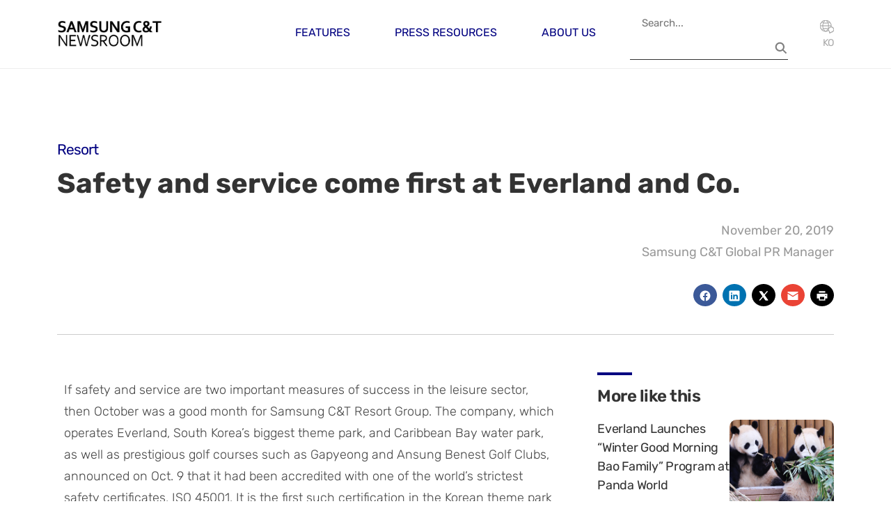

--- FILE ---
content_type: text/html; charset=UTF-8
request_url: https://news.samsungcnt.com/en/features/resort/2019-11-safety-service-come-first-everland-co/
body_size: 16390
content:
<!DOCTYPE html>
<html lang="en-US">

    <head>
        <meta charset="UTF-8">
        <meta name="viewport" content="width=device-width, initial-scale=1">
        <link rel="profile" href="http://gmpg.org/xfn/11">
        <link rel="icon" href="https://news.samsungcnt.com/en/wp-content/themes/samsungcnt-newsroom/resources/images/favicon.ico">
        <link rel="stylesheet" href="https://news.samsungcnt.com/en/wp-content/themes/samsungcnt-newsroom/public/index.css?v=1769748432">
        <meta name='robots' content='index, follow, max-image-preview:large, max-snippet:-1, max-video-preview:-1' />
	<style>img:is([sizes="auto" i], [sizes^="auto," i]) { contain-intrinsic-size: 3000px 1500px }</style>
	
	<!-- This site is optimized with the Yoast SEO plugin v25.4 - https://yoast.com/wordpress/plugins/seo/ -->
	<title>Safety and service come first at Everland and Co. - Samsung C&amp;T Newsroom</title>
	<link rel="canonical" href="https://news.samsungcnt.com/en/features/resort/2019-11-safety-service-come-first-everland-co/" />
	<meta property="og:locale" content="en_US" />
	<meta property="og:type" content="article" />
	<meta property="og:title" content="Safety and service come first at Everland and Co. - Samsung C&amp;T Newsroom" />
	<meta property="og:description" content="If safety and service are two important measures of success in the leisure sector, then October was a good month for Samsung C&amp;T Resort Group. The company, which operates Everland, South Korea’s biggest theme park, and Caribbean Bay water park, as well as prestigious golf courses such as Gapyeong and Ansung Benest Golf Clubs, announced [&hellip;]" />
	<meta property="og:url" content="https://news.samsungcnt.com/en/features/resort/2019-11-safety-service-come-first-everland-co/" />
	<meta property="og:site_name" content="Samsung C&amp;T Newsroom" />
	<meta property="article:published_time" content="2019-11-20T05:52:05+00:00" />
	<meta property="article:modified_time" content="2023-02-16T08:37:35+00:00" />
	<meta property="og:image" content="https://news.samsungcnt.com/en/wp-content/uploads/sites/3/2019/11/resort-iso-4-featured-image-1200x959-1.jpg" />
	<meta property="og:image:width" content="1200" />
	<meta property="og:image:height" content="960" />
	<meta property="og:image:type" content="image/jpeg" />
	<meta name="author" content="Samsung C&amp;T Global PR Manager" />
	<meta name="twitter:card" content="summary_large_image" />
	<meta name="twitter:label1" content="Written by" />
	<meta name="twitter:data1" content="Samsung C&amp;T Global PR Manager" />
	<meta name="twitter:label2" content="Est. reading time" />
	<meta name="twitter:data2" content="4 minutes" />
	<script type="application/ld+json" class="yoast-schema-graph">{"@context":"https://schema.org","@graph":[{"@type":"Article","@id":"https://news.samsungcnt.com/en/features/resort/2019-11-safety-service-come-first-everland-co/#article","isPartOf":{"@id":"https://news.samsungcnt.com/en/features/resort/2019-11-safety-service-come-first-everland-co/"},"author":{"name":"Samsung C&amp;T Global PR Manager","@id":"https://news.samsungcnt.com/en/#/schema/person/7c21bf3897113ac1b49ed07b1d871d08"},"headline":"Safety and service come first at Everland and Co.","datePublished":"2019-11-20T05:52:05+00:00","dateModified":"2023-02-16T08:37:35+00:00","mainEntityOfPage":{"@id":"https://news.samsungcnt.com/en/features/resort/2019-11-safety-service-come-first-everland-co/"},"wordCount":631,"commentCount":0,"publisher":{"@id":"https://news.samsungcnt.com/en/#organization"},"image":{"@id":"https://news.samsungcnt.com/en/features/resort/2019-11-safety-service-come-first-everland-co/#primaryimage"},"thumbnailUrl":"https://news.samsungcnt.com/upload/2.0/wp-content/uploads/sites/3/2019/11/resort-iso-4-featured-image-1200x959-1.jpg","articleSection":["Resort"],"inLanguage":"en-US","potentialAction":[{"@type":"CommentAction","name":"Comment","target":["https://news.samsungcnt.com/en/features/resort/2019-11-safety-service-come-first-everland-co/#respond"]}]},{"@type":"WebPage","@id":"https://news.samsungcnt.com/en/features/resort/2019-11-safety-service-come-first-everland-co/","url":"https://news.samsungcnt.com/en/features/resort/2019-11-safety-service-come-first-everland-co/","name":"Safety and service come first at Everland and Co. - Samsung C&amp;T Newsroom","isPartOf":{"@id":"https://news.samsungcnt.com/en/#website"},"primaryImageOfPage":{"@id":"https://news.samsungcnt.com/en/features/resort/2019-11-safety-service-come-first-everland-co/#primaryimage"},"image":{"@id":"https://news.samsungcnt.com/en/features/resort/2019-11-safety-service-come-first-everland-co/#primaryimage"},"thumbnailUrl":"https://news.samsungcnt.com/upload/2.0/wp-content/uploads/sites/3/2019/11/resort-iso-4-featured-image-1200x959-1.jpg","datePublished":"2019-11-20T05:52:05+00:00","dateModified":"2023-02-16T08:37:35+00:00","breadcrumb":{"@id":"https://news.samsungcnt.com/en/features/resort/2019-11-safety-service-come-first-everland-co/#breadcrumb"},"inLanguage":"en-US","potentialAction":[{"@type":"ReadAction","target":["https://news.samsungcnt.com/en/features/resort/2019-11-safety-service-come-first-everland-co/"]}]},{"@type":"ImageObject","inLanguage":"en-US","@id":"https://news.samsungcnt.com/en/features/resort/2019-11-safety-service-come-first-everland-co/#primaryimage","url":"https://news.samsungcnt.com/upload/2.0/wp-content/uploads/sites/3/2019/11/resort-iso-4-featured-image-1200x959-1.jpg","contentUrl":"https://news.samsungcnt.com/upload/2.0/wp-content/uploads/sites/3/2019/11/resort-iso-4-featured-image-1200x959-1.jpg","width":1200,"height":960},{"@type":"BreadcrumbList","@id":"https://news.samsungcnt.com/en/features/resort/2019-11-safety-service-come-first-everland-co/#breadcrumb","itemListElement":[{"@type":"ListItem","position":1,"name":"Home","item":"https://news.samsungcnt.com/en/"},{"@type":"ListItem","position":2,"name":"Safety and service come first at Everland and Co."}]},{"@type":"WebSite","@id":"https://news.samsungcnt.com/en/#website","url":"https://news.samsungcnt.com/en/","name":"Samsung C&amp;T Newsroom","description":"","publisher":{"@id":"https://news.samsungcnt.com/en/#organization"},"potentialAction":[{"@type":"SearchAction","target":{"@type":"EntryPoint","urlTemplate":"https://news.samsungcnt.com/en/?s={search_term_string}"},"query-input":{"@type":"PropertyValueSpecification","valueRequired":true,"valueName":"search_term_string"}}],"inLanguage":"en-US"},{"@type":"Organization","@id":"https://news.samsungcnt.com/en/#organization","name":"Samsung C&amp;T Newsroom","url":"https://news.samsungcnt.com/en/","logo":{"@type":"ImageObject","inLanguage":"en-US","@id":"https://news.samsungcnt.com/en/#/schema/logo/image/","url":"https://news.samsungcnt.com/upload/2.0/wp-content/uploads/sites/3/2022/07/samsuncnt-logo-title_1.png","contentUrl":"https://news.samsungcnt.com/upload/2.0/wp-content/uploads/sites/3/2022/07/samsuncnt-logo-title_1.png","width":377,"height":118,"caption":"Samsung C&amp;T Newsroom"},"image":{"@id":"https://news.samsungcnt.com/en/#/schema/logo/image/"}},{"@type":"Person","@id":"https://news.samsungcnt.com/en/#/schema/person/7c21bf3897113ac1b49ed07b1d871d08","name":"Samsung C&amp;T Global PR Manager","image":{"@type":"ImageObject","inLanguage":"en-US","@id":"https://news.samsungcnt.com/en/#/schema/person/image/","url":"https://secure.gravatar.com/avatar/d10e6d83d18667e1ca1fca3f84a838fccb76ead77ab29431ce042fd74fafec1d?s=96&d=blank&r=g","contentUrl":"https://secure.gravatar.com/avatar/d10e6d83d18667e1ca1fca3f84a838fccb76ead77ab29431ce042fd74fafec1d?s=96&d=blank&r=g","caption":"Samsung C&amp;T Global PR Manager"},"description":"The Samsung C&amp;T Global PR Manager can be reached at cnt.pr@samsung.com.","sameAs":["https://news.samsungcnt.com/en/author-samsung-ct-global-pr-manager/"],"url":"https://news.samsungcnt.com/en/author/admin/"}]}</script>
	<!-- / Yoast SEO plugin. -->


<link rel="alternate" type="application/rss+xml" title="Samsung C&amp;T Newsroom &raquo; Safety and service come first at Everland and Co. Comments Feed" href="https://news.samsungcnt.com/en/features/resort/2019-11-safety-service-come-first-everland-co/feed/" />
<script type="text/javascript">
/* <![CDATA[ */
window._wpemojiSettings = {"baseUrl":"https:\/\/s.w.org\/images\/core\/emoji\/16.0.1\/72x72\/","ext":".png","svgUrl":"https:\/\/s.w.org\/images\/core\/emoji\/16.0.1\/svg\/","svgExt":".svg","source":{"concatemoji":"https:\/\/news.samsungcnt.com\/en\/wp-includes\/js\/wp-emoji-release.min.js?ver=6.8.2"}};
/*! This file is auto-generated */
!function(s,n){var o,i,e;function c(e){try{var t={supportTests:e,timestamp:(new Date).valueOf()};sessionStorage.setItem(o,JSON.stringify(t))}catch(e){}}function p(e,t,n){e.clearRect(0,0,e.canvas.width,e.canvas.height),e.fillText(t,0,0);var t=new Uint32Array(e.getImageData(0,0,e.canvas.width,e.canvas.height).data),a=(e.clearRect(0,0,e.canvas.width,e.canvas.height),e.fillText(n,0,0),new Uint32Array(e.getImageData(0,0,e.canvas.width,e.canvas.height).data));return t.every(function(e,t){return e===a[t]})}function u(e,t){e.clearRect(0,0,e.canvas.width,e.canvas.height),e.fillText(t,0,0);for(var n=e.getImageData(16,16,1,1),a=0;a<n.data.length;a++)if(0!==n.data[a])return!1;return!0}function f(e,t,n,a){switch(t){case"flag":return n(e,"\ud83c\udff3\ufe0f\u200d\u26a7\ufe0f","\ud83c\udff3\ufe0f\u200b\u26a7\ufe0f")?!1:!n(e,"\ud83c\udde8\ud83c\uddf6","\ud83c\udde8\u200b\ud83c\uddf6")&&!n(e,"\ud83c\udff4\udb40\udc67\udb40\udc62\udb40\udc65\udb40\udc6e\udb40\udc67\udb40\udc7f","\ud83c\udff4\u200b\udb40\udc67\u200b\udb40\udc62\u200b\udb40\udc65\u200b\udb40\udc6e\u200b\udb40\udc67\u200b\udb40\udc7f");case"emoji":return!a(e,"\ud83e\udedf")}return!1}function g(e,t,n,a){var r="undefined"!=typeof WorkerGlobalScope&&self instanceof WorkerGlobalScope?new OffscreenCanvas(300,150):s.createElement("canvas"),o=r.getContext("2d",{willReadFrequently:!0}),i=(o.textBaseline="top",o.font="600 32px Arial",{});return e.forEach(function(e){i[e]=t(o,e,n,a)}),i}function t(e){var t=s.createElement("script");t.src=e,t.defer=!0,s.head.appendChild(t)}"undefined"!=typeof Promise&&(o="wpEmojiSettingsSupports",i=["flag","emoji"],n.supports={everything:!0,everythingExceptFlag:!0},e=new Promise(function(e){s.addEventListener("DOMContentLoaded",e,{once:!0})}),new Promise(function(t){var n=function(){try{var e=JSON.parse(sessionStorage.getItem(o));if("object"==typeof e&&"number"==typeof e.timestamp&&(new Date).valueOf()<e.timestamp+604800&&"object"==typeof e.supportTests)return e.supportTests}catch(e){}return null}();if(!n){if("undefined"!=typeof Worker&&"undefined"!=typeof OffscreenCanvas&&"undefined"!=typeof URL&&URL.createObjectURL&&"undefined"!=typeof Blob)try{var e="postMessage("+g.toString()+"("+[JSON.stringify(i),f.toString(),p.toString(),u.toString()].join(",")+"));",a=new Blob([e],{type:"text/javascript"}),r=new Worker(URL.createObjectURL(a),{name:"wpTestEmojiSupports"});return void(r.onmessage=function(e){c(n=e.data),r.terminate(),t(n)})}catch(e){}c(n=g(i,f,p,u))}t(n)}).then(function(e){for(var t in e)n.supports[t]=e[t],n.supports.everything=n.supports.everything&&n.supports[t],"flag"!==t&&(n.supports.everythingExceptFlag=n.supports.everythingExceptFlag&&n.supports[t]);n.supports.everythingExceptFlag=n.supports.everythingExceptFlag&&!n.supports.flag,n.DOMReady=!1,n.readyCallback=function(){n.DOMReady=!0}}).then(function(){return e}).then(function(){var e;n.supports.everything||(n.readyCallback(),(e=n.source||{}).concatemoji?t(e.concatemoji):e.wpemoji&&e.twemoji&&(t(e.twemoji),t(e.wpemoji)))}))}((window,document),window._wpemojiSettings);
/* ]]> */
</script>
<style id='wp-emoji-styles-inline-css' type='text/css'>

	img.wp-smiley, img.emoji {
		display: inline !important;
		border: none !important;
		box-shadow: none !important;
		height: 1em !important;
		width: 1em !important;
		margin: 0 0.07em !important;
		vertical-align: -0.1em !important;
		background: none !important;
		padding: 0 !important;
	}
</style>
<style id='classic-theme-styles-inline-css' type='text/css'>
/*! This file is auto-generated */
.wp-block-button__link{color:#fff;background-color:#32373c;border-radius:9999px;box-shadow:none;text-decoration:none;padding:calc(.667em + 2px) calc(1.333em + 2px);font-size:1.125em}.wp-block-file__button{background:#32373c;color:#fff;text-decoration:none}
</style>
<style id='cb-carousel-style-inline-css' type='text/css'>
.wp-block-cb-carousel .slick-slide{overflow:hidden;padding-left:7.5px;padding-right:7.5px}.wp-block-cb-carousel .slick-dots li button:not(:hover):not(:active),.wp-block-cb-carousel .slick-next:not(:hover):not(:active),.wp-block-cb-carousel .slick-prev:not(:hover):not(:active){background-color:transparent}.wp-block-cb-carousel .slick-next:before,.wp-block-cb-carousel .slick-prev:before{color:#000}.wp-block-cb-carousel.alignfull .slick-next,.wp-block-cb-carousel.alignfull .slick-prev{z-index:1}.wp-block-cb-carousel.alignfull .slick-prev{left:25px}.wp-block-cb-carousel.alignfull .slick-next{right:25px}.wp-block-cb-carousel .wp-block-cover,.wp-block-cb-carousel .wp-block-image{margin-bottom:0}.wp-block-cb-carousel .wp-block-cover.aligncenter,.wp-block-cb-carousel .wp-block-image.aligncenter{margin-left:auto!important;margin-right:auto!important}.is-layout-flex .wp-block-cb-carousel{width:100%}

</style>
<style id='cb-carousel-v2-style-inline-css' type='text/css'>
.wp-block-cb-carousel-v2{position:relative}.wp-block-cb-carousel-v2[data-cb-pagination=true] .swiper-horizontal{margin-bottom:calc(var(--wp--custom--carousel-block--pagination-bullet-size, 8px)*4)}.wp-block-cb-carousel-v2 .cb-button-next,.wp-block-cb-carousel-v2 .cb-button-prev{color:var(--wp--custom--carousel-block--navigation-color,#000);height:var(--wp--custom--carousel-block--navigation-size,22px);margin-top:calc(0px - var(--wp--custom--carousel-block--navigation-size, 22px)/2);width:calc(var(--wp--custom--carousel-block--navigation-size, 22px)/44*27)}.wp-block-cb-carousel-v2 .cb-button-next:after,.wp-block-cb-carousel-v2 .cb-button-prev:after{font-size:var(--wp--custom--carousel-block--navigation-size,22px)}.wp-block-cb-carousel-v2 .cb-button-prev,.wp-block-cb-carousel-v2.cb-rtl .cb-button-next{left:calc(var(--wp--custom--carousel-block--navigation-size, 22px)*-1/44*27 - var(--wp--custom--carousel-block--navigation-sides-offset, 10px));right:auto}.wp-block-cb-carousel-v2 .cb-button-next,.wp-block-cb-carousel-v2.cb-rtl .cb-button-prev{left:auto;right:calc(var(--wp--custom--carousel-block--navigation-size, 22px)*-1/44*27 - var(--wp--custom--carousel-block--navigation-sides-offset, 10px))}.wp-block-cb-carousel-v2.cb-rtl .cb-button-next,.wp-block-cb-carousel-v2.cb-rtl .cb-button-prev{transform:scaleX(-1)}.wp-block-cb-carousel-v2 .cb-pagination.swiper-pagination-horizontal{bottom:calc(var(--wp--custom--carousel-block--pagination-bullet-size, 8px)*-2.5);display:flex;justify-content:center;top:var(--wp--custom--carousel-block--pagination-top,auto)}.wp-block-cb-carousel-v2 .cb-pagination .cb-pagination-bullet{background:var(--wp--custom--carousel-block--pagination-bullet-color,#999);height:var(--wp--custom--carousel-block--pagination-bullet-size,8px);opacity:var(--wp--custom--carousel-block--pagination-bullet-opacity,.5);width:var(--wp--custom--carousel-block--pagination-bullet-size,8px)}.wp-block-cb-carousel-v2 .cb-pagination .cb-pagination-bullet.swiper-pagination-bullet-active{background:var(--wp--custom--carousel-block--pagination-bullet-active-color,#000);opacity:var(--wp--custom--carousel-block--pagination-bullet-active-opacity,1)}.wp-block-cb-carousel-v2.alignfull .cb-button-next,.wp-block-cb-carousel-v2.alignfull .cb-button-prev{color:var(--wp--custom--carousel-block--navigation-alignfull-color,#000)}.wp-block-cb-carousel-v2.alignfull .cb-button-prev,.wp-block-cb-carousel-v2.alignfull.cb-rtl .cb-button-next{left:var(--wp--custom--carousel-block--navigation-sides-offset,10px);right:auto}.wp-block-cb-carousel-v2.alignfull .cb-button-next,.wp-block-cb-carousel-v2.alignfull.cb-rtl .cb-button-prev{left:auto;right:var(--wp--custom--carousel-block--navigation-sides-offset,10px)}.wp-block-cb-carousel-v2 .wp-block-image{margin-bottom:var(--wp--custom--carousel-block--image-margin-bottom,0);margin-top:var(--wp--custom--carousel-block--image-margin-top,0)}.wp-block-cb-carousel-v2 .wp-block-cover{margin-bottom:var(--wp--custom--carousel-block--cover-margin-bottom,0);margin-top:var(--wp--custom--carousel-block--cover-margin-top,0)}.wp-block-cb-carousel-v2 .wp-block-cover.aligncenter,.wp-block-cb-carousel-v2 .wp-block-image.aligncenter{margin-left:auto!important;margin-right:auto!important}

</style>
<style id='global-styles-inline-css' type='text/css'>
:root{--wp--preset--aspect-ratio--square: 1;--wp--preset--aspect-ratio--4-3: 4/3;--wp--preset--aspect-ratio--3-4: 3/4;--wp--preset--aspect-ratio--3-2: 3/2;--wp--preset--aspect-ratio--2-3: 2/3;--wp--preset--aspect-ratio--16-9: 16/9;--wp--preset--aspect-ratio--9-16: 9/16;--wp--preset--color--black: #000000;--wp--preset--color--cyan-bluish-gray: #abb8c3;--wp--preset--color--white: #ffffff;--wp--preset--color--pale-pink: #f78da7;--wp--preset--color--vivid-red: #cf2e2e;--wp--preset--color--luminous-vivid-orange: #ff6900;--wp--preset--color--luminous-vivid-amber: #fcb900;--wp--preset--color--light-green-cyan: #7bdcb5;--wp--preset--color--vivid-green-cyan: #00d084;--wp--preset--color--pale-cyan-blue: #8ed1fc;--wp--preset--color--vivid-cyan-blue: #0693e3;--wp--preset--color--vivid-purple: #9b51e0;--wp--preset--gradient--vivid-cyan-blue-to-vivid-purple: linear-gradient(135deg,rgba(6,147,227,1) 0%,rgb(155,81,224) 100%);--wp--preset--gradient--light-green-cyan-to-vivid-green-cyan: linear-gradient(135deg,rgb(122,220,180) 0%,rgb(0,208,130) 100%);--wp--preset--gradient--luminous-vivid-amber-to-luminous-vivid-orange: linear-gradient(135deg,rgba(252,185,0,1) 0%,rgba(255,105,0,1) 100%);--wp--preset--gradient--luminous-vivid-orange-to-vivid-red: linear-gradient(135deg,rgba(255,105,0,1) 0%,rgb(207,46,46) 100%);--wp--preset--gradient--very-light-gray-to-cyan-bluish-gray: linear-gradient(135deg,rgb(238,238,238) 0%,rgb(169,184,195) 100%);--wp--preset--gradient--cool-to-warm-spectrum: linear-gradient(135deg,rgb(74,234,220) 0%,rgb(151,120,209) 20%,rgb(207,42,186) 40%,rgb(238,44,130) 60%,rgb(251,105,98) 80%,rgb(254,248,76) 100%);--wp--preset--gradient--blush-light-purple: linear-gradient(135deg,rgb(255,206,236) 0%,rgb(152,150,240) 100%);--wp--preset--gradient--blush-bordeaux: linear-gradient(135deg,rgb(254,205,165) 0%,rgb(254,45,45) 50%,rgb(107,0,62) 100%);--wp--preset--gradient--luminous-dusk: linear-gradient(135deg,rgb(255,203,112) 0%,rgb(199,81,192) 50%,rgb(65,88,208) 100%);--wp--preset--gradient--pale-ocean: linear-gradient(135deg,rgb(255,245,203) 0%,rgb(182,227,212) 50%,rgb(51,167,181) 100%);--wp--preset--gradient--electric-grass: linear-gradient(135deg,rgb(202,248,128) 0%,rgb(113,206,126) 100%);--wp--preset--gradient--midnight: linear-gradient(135deg,rgb(2,3,129) 0%,rgb(40,116,252) 100%);--wp--preset--font-size--small: 13px;--wp--preset--font-size--medium: 20px;--wp--preset--font-size--large: 36px;--wp--preset--font-size--x-large: 42px;--wp--preset--spacing--20: 0.44rem;--wp--preset--spacing--30: 0.67rem;--wp--preset--spacing--40: 1rem;--wp--preset--spacing--50: 1.5rem;--wp--preset--spacing--60: 2.25rem;--wp--preset--spacing--70: 3.38rem;--wp--preset--spacing--80: 5.06rem;--wp--preset--shadow--natural: 6px 6px 9px rgba(0, 0, 0, 0.2);--wp--preset--shadow--deep: 12px 12px 50px rgba(0, 0, 0, 0.4);--wp--preset--shadow--sharp: 6px 6px 0px rgba(0, 0, 0, 0.2);--wp--preset--shadow--outlined: 6px 6px 0px -3px rgba(255, 255, 255, 1), 6px 6px rgba(0, 0, 0, 1);--wp--preset--shadow--crisp: 6px 6px 0px rgba(0, 0, 0, 1);}:where(.is-layout-flex){gap: 0.5em;}:where(.is-layout-grid){gap: 0.5em;}body .is-layout-flex{display: flex;}.is-layout-flex{flex-wrap: wrap;align-items: center;}.is-layout-flex > :is(*, div){margin: 0;}body .is-layout-grid{display: grid;}.is-layout-grid > :is(*, div){margin: 0;}:where(.wp-block-columns.is-layout-flex){gap: 2em;}:where(.wp-block-columns.is-layout-grid){gap: 2em;}:where(.wp-block-post-template.is-layout-flex){gap: 1.25em;}:where(.wp-block-post-template.is-layout-grid){gap: 1.25em;}.has-black-color{color: var(--wp--preset--color--black) !important;}.has-cyan-bluish-gray-color{color: var(--wp--preset--color--cyan-bluish-gray) !important;}.has-white-color{color: var(--wp--preset--color--white) !important;}.has-pale-pink-color{color: var(--wp--preset--color--pale-pink) !important;}.has-vivid-red-color{color: var(--wp--preset--color--vivid-red) !important;}.has-luminous-vivid-orange-color{color: var(--wp--preset--color--luminous-vivid-orange) !important;}.has-luminous-vivid-amber-color{color: var(--wp--preset--color--luminous-vivid-amber) !important;}.has-light-green-cyan-color{color: var(--wp--preset--color--light-green-cyan) !important;}.has-vivid-green-cyan-color{color: var(--wp--preset--color--vivid-green-cyan) !important;}.has-pale-cyan-blue-color{color: var(--wp--preset--color--pale-cyan-blue) !important;}.has-vivid-cyan-blue-color{color: var(--wp--preset--color--vivid-cyan-blue) !important;}.has-vivid-purple-color{color: var(--wp--preset--color--vivid-purple) !important;}.has-black-background-color{background-color: var(--wp--preset--color--black) !important;}.has-cyan-bluish-gray-background-color{background-color: var(--wp--preset--color--cyan-bluish-gray) !important;}.has-white-background-color{background-color: var(--wp--preset--color--white) !important;}.has-pale-pink-background-color{background-color: var(--wp--preset--color--pale-pink) !important;}.has-vivid-red-background-color{background-color: var(--wp--preset--color--vivid-red) !important;}.has-luminous-vivid-orange-background-color{background-color: var(--wp--preset--color--luminous-vivid-orange) !important;}.has-luminous-vivid-amber-background-color{background-color: var(--wp--preset--color--luminous-vivid-amber) !important;}.has-light-green-cyan-background-color{background-color: var(--wp--preset--color--light-green-cyan) !important;}.has-vivid-green-cyan-background-color{background-color: var(--wp--preset--color--vivid-green-cyan) !important;}.has-pale-cyan-blue-background-color{background-color: var(--wp--preset--color--pale-cyan-blue) !important;}.has-vivid-cyan-blue-background-color{background-color: var(--wp--preset--color--vivid-cyan-blue) !important;}.has-vivid-purple-background-color{background-color: var(--wp--preset--color--vivid-purple) !important;}.has-black-border-color{border-color: var(--wp--preset--color--black) !important;}.has-cyan-bluish-gray-border-color{border-color: var(--wp--preset--color--cyan-bluish-gray) !important;}.has-white-border-color{border-color: var(--wp--preset--color--white) !important;}.has-pale-pink-border-color{border-color: var(--wp--preset--color--pale-pink) !important;}.has-vivid-red-border-color{border-color: var(--wp--preset--color--vivid-red) !important;}.has-luminous-vivid-orange-border-color{border-color: var(--wp--preset--color--luminous-vivid-orange) !important;}.has-luminous-vivid-amber-border-color{border-color: var(--wp--preset--color--luminous-vivid-amber) !important;}.has-light-green-cyan-border-color{border-color: var(--wp--preset--color--light-green-cyan) !important;}.has-vivid-green-cyan-border-color{border-color: var(--wp--preset--color--vivid-green-cyan) !important;}.has-pale-cyan-blue-border-color{border-color: var(--wp--preset--color--pale-cyan-blue) !important;}.has-vivid-cyan-blue-border-color{border-color: var(--wp--preset--color--vivid-cyan-blue) !important;}.has-vivid-purple-border-color{border-color: var(--wp--preset--color--vivid-purple) !important;}.has-vivid-cyan-blue-to-vivid-purple-gradient-background{background: var(--wp--preset--gradient--vivid-cyan-blue-to-vivid-purple) !important;}.has-light-green-cyan-to-vivid-green-cyan-gradient-background{background: var(--wp--preset--gradient--light-green-cyan-to-vivid-green-cyan) !important;}.has-luminous-vivid-amber-to-luminous-vivid-orange-gradient-background{background: var(--wp--preset--gradient--luminous-vivid-amber-to-luminous-vivid-orange) !important;}.has-luminous-vivid-orange-to-vivid-red-gradient-background{background: var(--wp--preset--gradient--luminous-vivid-orange-to-vivid-red) !important;}.has-very-light-gray-to-cyan-bluish-gray-gradient-background{background: var(--wp--preset--gradient--very-light-gray-to-cyan-bluish-gray) !important;}.has-cool-to-warm-spectrum-gradient-background{background: var(--wp--preset--gradient--cool-to-warm-spectrum) !important;}.has-blush-light-purple-gradient-background{background: var(--wp--preset--gradient--blush-light-purple) !important;}.has-blush-bordeaux-gradient-background{background: var(--wp--preset--gradient--blush-bordeaux) !important;}.has-luminous-dusk-gradient-background{background: var(--wp--preset--gradient--luminous-dusk) !important;}.has-pale-ocean-gradient-background{background: var(--wp--preset--gradient--pale-ocean) !important;}.has-electric-grass-gradient-background{background: var(--wp--preset--gradient--electric-grass) !important;}.has-midnight-gradient-background{background: var(--wp--preset--gradient--midnight) !important;}.has-small-font-size{font-size: var(--wp--preset--font-size--small) !important;}.has-medium-font-size{font-size: var(--wp--preset--font-size--medium) !important;}.has-large-font-size{font-size: var(--wp--preset--font-size--large) !important;}.has-x-large-font-size{font-size: var(--wp--preset--font-size--x-large) !important;}
:where(.wp-block-post-template.is-layout-flex){gap: 1.25em;}:where(.wp-block-post-template.is-layout-grid){gap: 1.25em;}
:where(.wp-block-columns.is-layout-flex){gap: 2em;}:where(.wp-block-columns.is-layout-grid){gap: 2em;}
:root :where(.wp-block-pullquote){font-size: 1.5em;line-height: 1.6;}
</style>
<link rel='stylesheet' id='elementor-icons-css' href='https://news.samsungcnt.com/en/wp-content/plugins/elementor/assets/lib/eicons/css/elementor-icons.min.css?ver=5.43.0' type='text/css' media='all' />
<link rel='stylesheet' id='elementor-frontend-css' href='https://news.samsungcnt.com/en/wp-content/plugins/elementor/assets/css/frontend.min.css?ver=3.30.1' type='text/css' media='all' />
<link rel='stylesheet' id='elementor-post-74-css' href='https://news.samsungcnt.com/upload/2.0/wp-content/uploads/sites/3/elementor/css/post-74.css?ver=1752628443' type='text/css' media='all' />
<link rel='stylesheet' id='elementor-pro-css' href='https://news.samsungcnt.com/en/wp-content/plugins/elementor-pro/assets/css/frontend.min.css?ver=3.23.3' type='text/css' media='all' />
<link rel='stylesheet' id='font-awesome-5-all-css' href='https://news.samsungcnt.com/en/wp-content/plugins/elementor/assets/lib/font-awesome/css/all.min.css?ver=3.30.1' type='text/css' media='all' />
<link rel='stylesheet' id='font-awesome-4-shim-css' href='https://news.samsungcnt.com/en/wp-content/plugins/elementor/assets/lib/font-awesome/css/v4-shims.min.css?ver=3.30.1' type='text/css' media='all' />
<link rel='stylesheet' id='widget-heading-css' href='https://news.samsungcnt.com/en/wp-content/plugins/elementor/assets/css/widget-heading.min.css?ver=3.30.1' type='text/css' media='all' />
<link rel='stylesheet' id='widget-image-css' href='https://news.samsungcnt.com/en/wp-content/plugins/elementor/assets/css/widget-image.min.css?ver=3.30.1' type='text/css' media='all' />
<link rel='stylesheet' id='elementor-post-15521-css' href='https://news.samsungcnt.com/upload/2.0/wp-content/uploads/sites/3/elementor/css/post-15521.css?ver=1752650769' type='text/css' media='all' />
<script type="text/javascript" src="https://news.samsungcnt.com/en/wp-content/plugins/elementor/assets/lib/font-awesome/js/v4-shims.min.js?ver=3.30.1" id="font-awesome-4-shim-js"></script>
<script type="text/javascript" src="https://news.samsungcnt.com/en/wp-includes/js/jquery/jquery.min.js?ver=3.7.1" id="jquery-core-js"></script>
<script type="text/javascript" src="https://news.samsungcnt.com/en/wp-includes/js/jquery/jquery-migrate.min.js?ver=3.4.1" id="jquery-migrate-js"></script>
<link rel="https://api.w.org/" href="https://news.samsungcnt.com/en/wp-json/" /><link rel="alternate" title="JSON" type="application/json" href="https://news.samsungcnt.com/en/wp-json/wp/v2/posts/15521" /><link rel="EditURI" type="application/rsd+xml" title="RSD" href="https://news.samsungcnt.com/en/xmlrpc.php?rsd" />
<meta name="generator" content="WordPress 6.8.2" />
<link rel='shortlink' href='https://news.samsungcnt.com/en/?p=15521' />
<link rel="alternate" title="oEmbed (JSON)" type="application/json+oembed" href="https://news.samsungcnt.com/en/wp-json/oembed/1.0/embed?url=https%3A%2F%2Fnews.samsungcnt.com%2Fen%2Ffeatures%2Fresort%2F2019-11-safety-service-come-first-everland-co%2F" />
<link rel="alternate" title="oEmbed (XML)" type="text/xml+oembed" href="https://news.samsungcnt.com/en/wp-json/oembed/1.0/embed?url=https%3A%2F%2Fnews.samsungcnt.com%2Fen%2Ffeatures%2Fresort%2F2019-11-safety-service-come-first-everland-co%2F&#038;format=xml" />
<meta name="generator" content="Elementor 3.30.1; features: additional_custom_breakpoints; settings: css_print_method-external, google_font-disabled, font_display-auto">
			<style>
				.e-con.e-parent:nth-of-type(n+4):not(.e-lazyloaded):not(.e-no-lazyload),
				.e-con.e-parent:nth-of-type(n+4):not(.e-lazyloaded):not(.e-no-lazyload) * {
					background-image: none !important;
				}
				@media screen and (max-height: 1024px) {
					.e-con.e-parent:nth-of-type(n+3):not(.e-lazyloaded):not(.e-no-lazyload),
					.e-con.e-parent:nth-of-type(n+3):not(.e-lazyloaded):not(.e-no-lazyload) * {
						background-image: none !important;
					}
				}
				@media screen and (max-height: 640px) {
					.e-con.e-parent:nth-of-type(n+2):not(.e-lazyloaded):not(.e-no-lazyload),
					.e-con.e-parent:nth-of-type(n+2):not(.e-lazyloaded):not(.e-no-lazyload) * {
						background-image: none !important;
					}
				}
			</style>
			        <script src="https://news.samsungcnt.com/en/wp-content/themes/samsungcnt-newsroom/resources/vendors/jquery/jquery-3.7.1.min.js"></script>

                <script async src="https://www.googletagmanager.com/gtag/js?id=G-Q8184HPXZV"></script>
        <script>
        window.dataLayer = window.dataLayer || [];

        function gtag() {
            dataLayer.push(arguments);
        }
        gtag('js', new Date());

        gtag('config', 'G-Q8184HPXZV');
        </script>
                <meta name='robots' content='index, follow, max-image-preview:large, max-snippet:-1, max-video-preview:-1' />
	<style>img:is([sizes="auto" i], [sizes^="auto," i]) { contain-intrinsic-size: 3000px 1500px }</style>
	
	<!-- This site is optimized with the Yoast SEO plugin v25.4 - https://yoast.com/wordpress/plugins/seo/ -->
	<title>Safety and service come first at Everland and Co. - Samsung C&amp;T Newsroom</title>
	<link rel="canonical" href="https://news.samsungcnt.com/en/features/resort/2019-11-safety-service-come-first-everland-co/" />
	<meta property="og:locale" content="en_US" />
	<meta property="og:type" content="article" />
	<meta property="og:title" content="Safety and service come first at Everland and Co. - Samsung C&amp;T Newsroom" />
	<meta property="og:description" content="If safety and service are two important measures of success in the leisure sector, then October was a good month for Samsung C&amp;T Resort Group. The company, which operates Everland, South Korea’s biggest theme park, and Caribbean Bay water park, as well as prestigious golf courses such as Gapyeong and Ansung Benest Golf Clubs, announced [&hellip;]" />
	<meta property="og:url" content="https://news.samsungcnt.com/en/features/resort/2019-11-safety-service-come-first-everland-co/" />
	<meta property="og:site_name" content="Samsung C&amp;T Newsroom" />
	<meta property="article:published_time" content="2019-11-20T05:52:05+00:00" />
	<meta property="article:modified_time" content="2023-02-16T08:37:35+00:00" />
	<meta property="og:image" content="https://news.samsungcnt.com/en/wp-content/uploads/sites/3/2019/11/resort-iso-4-featured-image-1200x959-1.jpg" />
	<meta property="og:image:width" content="1200" />
	<meta property="og:image:height" content="960" />
	<meta property="og:image:type" content="image/jpeg" />
	<meta name="author" content="Samsung C&amp;T Global PR Manager" />
	<meta name="twitter:card" content="summary_large_image" />
	<meta name="twitter:label1" content="Written by" />
	<meta name="twitter:data1" content="Samsung C&amp;T Global PR Manager" />
	<meta name="twitter:label2" content="Est. reading time" />
	<meta name="twitter:data2" content="4 minutes" />
	<script type="application/ld+json" class="yoast-schema-graph">{"@context":"https://schema.org","@graph":[{"@type":"Article","@id":"https://news.samsungcnt.com/en/features/resort/2019-11-safety-service-come-first-everland-co/#article","isPartOf":{"@id":"https://news.samsungcnt.com/en/features/resort/2019-11-safety-service-come-first-everland-co/"},"author":{"name":"Samsung C&amp;T Global PR Manager","@id":"https://news.samsungcnt.com/en/#/schema/person/7c21bf3897113ac1b49ed07b1d871d08"},"headline":"Safety and service come first at Everland and Co.","datePublished":"2019-11-20T05:52:05+00:00","dateModified":"2023-02-16T08:37:35+00:00","mainEntityOfPage":{"@id":"https://news.samsungcnt.com/en/features/resort/2019-11-safety-service-come-first-everland-co/"},"wordCount":631,"commentCount":0,"publisher":{"@id":"https://news.samsungcnt.com/en/#organization"},"image":{"@id":"https://news.samsungcnt.com/en/features/resort/2019-11-safety-service-come-first-everland-co/#primaryimage"},"thumbnailUrl":"https://news.samsungcnt.com/upload/2.0/wp-content/uploads/sites/3/2019/11/resort-iso-4-featured-image-1200x959-1.jpg","articleSection":["Resort"],"inLanguage":"en-US","potentialAction":[{"@type":"CommentAction","name":"Comment","target":["https://news.samsungcnt.com/en/features/resort/2019-11-safety-service-come-first-everland-co/#respond"]}]},{"@type":"WebPage","@id":"https://news.samsungcnt.com/en/features/resort/2019-11-safety-service-come-first-everland-co/","url":"https://news.samsungcnt.com/en/features/resort/2019-11-safety-service-come-first-everland-co/","name":"Safety and service come first at Everland and Co. - Samsung C&amp;T Newsroom","isPartOf":{"@id":"https://news.samsungcnt.com/en/#website"},"primaryImageOfPage":{"@id":"https://news.samsungcnt.com/en/features/resort/2019-11-safety-service-come-first-everland-co/#primaryimage"},"image":{"@id":"https://news.samsungcnt.com/en/features/resort/2019-11-safety-service-come-first-everland-co/#primaryimage"},"thumbnailUrl":"https://news.samsungcnt.com/upload/2.0/wp-content/uploads/sites/3/2019/11/resort-iso-4-featured-image-1200x959-1.jpg","datePublished":"2019-11-20T05:52:05+00:00","dateModified":"2023-02-16T08:37:35+00:00","breadcrumb":{"@id":"https://news.samsungcnt.com/en/features/resort/2019-11-safety-service-come-first-everland-co/#breadcrumb"},"inLanguage":"en-US","potentialAction":[{"@type":"ReadAction","target":["https://news.samsungcnt.com/en/features/resort/2019-11-safety-service-come-first-everland-co/"]}]},{"@type":"ImageObject","inLanguage":"en-US","@id":"https://news.samsungcnt.com/en/features/resort/2019-11-safety-service-come-first-everland-co/#primaryimage","url":"https://news.samsungcnt.com/upload/2.0/wp-content/uploads/sites/3/2019/11/resort-iso-4-featured-image-1200x959-1.jpg","contentUrl":"https://news.samsungcnt.com/upload/2.0/wp-content/uploads/sites/3/2019/11/resort-iso-4-featured-image-1200x959-1.jpg","width":1200,"height":960},{"@type":"BreadcrumbList","@id":"https://news.samsungcnt.com/en/features/resort/2019-11-safety-service-come-first-everland-co/#breadcrumb","itemListElement":[{"@type":"ListItem","position":1,"name":"Home","item":"https://news.samsungcnt.com/en/"},{"@type":"ListItem","position":2,"name":"Safety and service come first at Everland and Co."}]},{"@type":"WebSite","@id":"https://news.samsungcnt.com/en/#website","url":"https://news.samsungcnt.com/en/","name":"Samsung C&amp;T Newsroom","description":"","publisher":{"@id":"https://news.samsungcnt.com/en/#organization"},"potentialAction":[{"@type":"SearchAction","target":{"@type":"EntryPoint","urlTemplate":"https://news.samsungcnt.com/en/?s={search_term_string}"},"query-input":{"@type":"PropertyValueSpecification","valueRequired":true,"valueName":"search_term_string"}}],"inLanguage":"en-US"},{"@type":"Organization","@id":"https://news.samsungcnt.com/en/#organization","name":"Samsung C&amp;T Newsroom","url":"https://news.samsungcnt.com/en/","logo":{"@type":"ImageObject","inLanguage":"en-US","@id":"https://news.samsungcnt.com/en/#/schema/logo/image/","url":"https://news.samsungcnt.com/upload/2.0/wp-content/uploads/sites/3/2022/07/samsuncnt-logo-title_1.png","contentUrl":"https://news.samsungcnt.com/upload/2.0/wp-content/uploads/sites/3/2022/07/samsuncnt-logo-title_1.png","width":377,"height":118,"caption":"Samsung C&amp;T Newsroom"},"image":{"@id":"https://news.samsungcnt.com/en/#/schema/logo/image/"}},{"@type":"Person","@id":"https://news.samsungcnt.com/en/#/schema/person/7c21bf3897113ac1b49ed07b1d871d08","name":"Samsung C&amp;T Global PR Manager","image":{"@type":"ImageObject","inLanguage":"en-US","@id":"https://news.samsungcnt.com/en/#/schema/person/image/","url":"https://secure.gravatar.com/avatar/d10e6d83d18667e1ca1fca3f84a838fccb76ead77ab29431ce042fd74fafec1d?s=96&d=blank&r=g","contentUrl":"https://secure.gravatar.com/avatar/d10e6d83d18667e1ca1fca3f84a838fccb76ead77ab29431ce042fd74fafec1d?s=96&d=blank&r=g","caption":"Samsung C&amp;T Global PR Manager"},"description":"The Samsung C&amp;T Global PR Manager can be reached at cnt.pr@samsung.com.","sameAs":["https://news.samsungcnt.com/en/author-samsung-ct-global-pr-manager/"],"url":"https://news.samsungcnt.com/en/author/admin/"}]}</script>
	<!-- / Yoast SEO plugin. -->


<link rel="alternate" type="application/rss+xml" title="Samsung C&amp;T Newsroom &raquo; Safety and service come first at Everland and Co. Comments Feed" href="https://news.samsungcnt.com/en/features/resort/2019-11-safety-service-come-first-everland-co/feed/" />
<link rel="https://api.w.org/" href="https://news.samsungcnt.com/en/wp-json/" /><link rel="alternate" title="JSON" type="application/json" href="https://news.samsungcnt.com/en/wp-json/wp/v2/posts/15521" /><link rel="EditURI" type="application/rsd+xml" title="RSD" href="https://news.samsungcnt.com/en/xmlrpc.php?rsd" />
<meta name="generator" content="WordPress 6.8.2" />
<link rel='shortlink' href='https://news.samsungcnt.com/en/?p=15521' />
<link rel="alternate" title="oEmbed (JSON)" type="application/json+oembed" href="https://news.samsungcnt.com/en/wp-json/oembed/1.0/embed?url=https%3A%2F%2Fnews.samsungcnt.com%2Fen%2Ffeatures%2Fresort%2F2019-11-safety-service-come-first-everland-co%2F" />
<link rel="alternate" title="oEmbed (XML)" type="text/xml+oembed" href="https://news.samsungcnt.com/en/wp-json/oembed/1.0/embed?url=https%3A%2F%2Fnews.samsungcnt.com%2Fen%2Ffeatures%2Fresort%2F2019-11-safety-service-come-first-everland-co%2F&#038;format=xml" />
<meta name="generator" content="Elementor 3.30.1; features: additional_custom_breakpoints; settings: css_print_method-external, google_font-disabled, font_display-auto">
			<style>
				.e-con.e-parent:nth-of-type(n+4):not(.e-lazyloaded):not(.e-no-lazyload),
				.e-con.e-parent:nth-of-type(n+4):not(.e-lazyloaded):not(.e-no-lazyload) * {
					background-image: none !important;
				}
				@media screen and (max-height: 1024px) {
					.e-con.e-parent:nth-of-type(n+3):not(.e-lazyloaded):not(.e-no-lazyload),
					.e-con.e-parent:nth-of-type(n+3):not(.e-lazyloaded):not(.e-no-lazyload) * {
						background-image: none !important;
					}
				}
				@media screen and (max-height: 640px) {
					.e-con.e-parent:nth-of-type(n+2):not(.e-lazyloaded):not(.e-no-lazyload),
					.e-con.e-parent:nth-of-type(n+2):not(.e-lazyloaded):not(.e-no-lazyload) * {
						background-image: none !important;
					}
				}
			</style>
			

    </head>

    <body class="wp-singular post-template-default single single-post postid-15521 single-format-standard wp-custom-logo wp-embed-responsive wp-theme-samsungcnt-newsroom elementor-default elementor-kit-74 elementor-page elementor-page-15521">
        <header class="site-header text-dark" id="header">
            <div class="header-main header-contents">
                <div class="container">
                    <div class="header-left-items header-items">
                        <div class="site-branding">
                            <a href="https://news.samsungcnt.com/en" class="logo">
                                <img src="https://news.samsungcnt.com/en/wp-content/themes/samsungcnt-newsroom/resources/images/logo-dark.png" class="logo-dark">
                                <img src="https://news.samsungcnt.com/en/wp-content/themes/samsungcnt-newsroom/resources/images/logo-light.svg" class="logo-light">
                            </a>
                        </div>

                    </div>
                    <div class="header-center-items">
                        <nav id="primary-menu" class="main-navigation">
                            <ul id="menu-top-menu" class="menu nav-menu "><li id="menu-item-51938" class="menu-item menu-item-type-taxonomy menu-item-object-category current-post-ancestor menu-item-has-children menu-item-51938"><a href="https://news.samsungcnt.com/en/./features/" class="primary-menu-link">Features</a>
<ul class="sub-menu">
	<li id="menu-item-51940" class="menu-item menu-item-type-taxonomy menu-item-object-category menu-item-51940"><a href="https://news.samsungcnt.com/en/./features/engineering-construction/" class="primary-menu-link">Engineering &amp; Construction</a></li>
	<li id="menu-item-51943" class="menu-item menu-item-type-taxonomy menu-item-object-category menu-item-51943"><a href="https://news.samsungcnt.com/en/./features/trading-investment/" class="primary-menu-link">Trading &amp; Investment</a></li>
	<li id="menu-item-51941" class="menu-item menu-item-type-taxonomy menu-item-object-category menu-item-51941"><a href="https://news.samsungcnt.com/en/./features/fashion/" class="primary-menu-link">Fashion</a></li>
	<li id="menu-item-51942" class="menu-item menu-item-type-taxonomy menu-item-object-category current-post-ancestor current-menu-parent current-post-parent menu-item-51942"><a href="https://news.samsungcnt.com/en/./features/resort/" class="primary-menu-link">Resort</a></li>
	<li id="menu-item-51939" class="menu-item menu-item-type-taxonomy menu-item-object-category menu-item-51939"><a href="https://news.samsungcnt.com/en/./features/corporate-sustainability/" class="primary-menu-link">Corporate &amp; Sustainability</a></li>
</ul>
</li>
<li id="menu-item-27859" class="menu-item menu-item-type-post_type menu-item-object-page menu-item-has-children menu-item-27859"><a href="https://news.samsungcnt.com/en/press-resources/" class="primary-menu-link">Press Resources</a>
<ul class="sub-menu">
	<li id="menu-item-27863" class="menu-item menu-item-type-post_type menu-item-object-page menu-item-27863"><a href="https://news.samsungcnt.com/en/press-resources/photos/" class="primary-menu-link">Photos</a></li>
	<li id="menu-item-27862" class="menu-item menu-item-type-post_type menu-item-object-page menu-item-27862"><a href="https://news.samsungcnt.com/en/press-resources/videos/" class="primary-menu-link">Videos</a></li>
	<li id="menu-item-27861" class="menu-item menu-item-type-post_type menu-item-object-page menu-item-27861"><a href="https://news.samsungcnt.com/en/press-resources/infographics/" class="primary-menu-link">Infographics</a></li>
</ul>
</li>
<li id="menu-item-27800" class="menu-item menu-item-type-post_type menu-item-object-page menu-item-27800"><a href="https://news.samsungcnt.com/en/about-us/" class="primary-menu-link">About Us</a></li>
</ul>                        </nav>

                    </div>
                    <div class="header-right-items header-items">


                        <div class="search-form">
                            <form method="get" action="https://news.samsungcnt.com/en/">
                                <input type="text" name="s" placeholder="Search..." value="">
                                <button type="submit">
                                    <img src="https://news.samsungcnt.com/en/wp-content/themes/samsungcnt-newsroom/resources/images/icon/ic-search.svg">
                                </button>
                            </form>

                        </div>


                        <div class="btn-lang">
                                                        <a href="https://news.samsungcnt.com/ko">
                                <img src="https://news.samsungcnt.com/en/wp-content/themes/samsungcnt-newsroom/resources/images/icon/ic-lang.png">
                                KO</a>
                            
                        </div>


                    </div>
                </div>
            </div>
            <div class="header-mobile">
                <div class="container-fluid">

                    <div class="site-branding">
                        <a href="https://news.samsungcnt.com/en" class="logo">
                            <img src="https://news.samsungcnt.com/en/wp-content/themes/samsungcnt-newsroom/resources/images/logo-dark.png" class="logo-dark">
                            <img src="https://news.samsungcnt.com/en/wp-content/themes/samsungcnt-newsroom/resources/images/logo-light.svg" class="logo-light">
                        </a>
                    </div>
                    <div class="mobile-header-icons">
                    </div>
                    <div class="mobile-menu-hamburger">
                        <button class="mobile-menu-toggle hamburger-menu" data-toggle="off-canvas" data-target="mobile-menu">
                            <span class="hamburger-box">
                                <span class="hamburger-inner">
                                </span>
                            </span>
                        </button>
                    </div>
                </div>
            </div>
        </header>
        <div id="mobile-menu" class="mobile-menu-panel offscreen-panel ">
    <div class="backdrop"></div>
    <div class="panel">
        <div class="header-mobile custom logo-center">
            <div class="container-fluid">

                <div class="site-branding">
                    <a href="https://news.samsungcnt.com/en" class="logo">
                        <!-- <img src="https://news.samsungcnt.com/en/wp-content/themes/samsungcnt-newsroom/resources/images/logo-dark.png" class="logo-dark">  -->
                    </a>
                </div>

                <div class="mobile-header-icons">
                </div>
                <div class="mobile-menu-hamburger">
                    <button class="mobile-menu-toggle hamburger-menu" data-toggle="off-canvas" data-target="mobile-menu">
                        <span class="hamburger-box">
                            <span class="hamburger-inner"></span>
                        </span>
                    </button>
                </div>
            </div>
        </div>
        <div class="search-form">
            <form method="get" action="https://news.samsungcnt.com/en/">
                <input type="text" name="s" placeholder="Search..." value="">
                <button type="submit">
                    <img src="https://news.samsungcnt.com/en/wp-content/themes/samsungcnt-newsroom/resources/images/icon/ic-search.svg">
                </button>
            </form>

        </div>

        <nav class="mobile-menu__nav"><ul id="menu-top-menu-1" class="menu"><li class="menu-item menu-item-type-taxonomy menu-item-object-category current-post-ancestor menu-item-has-children menu-item-51938"><a href="https://news.samsungcnt.com/en/./features/" class="primary-menu-link">Features</a>
<ul class="sub-menu">
	<li class="menu-item menu-item-type-taxonomy menu-item-object-category menu-item-51940"><a href="https://news.samsungcnt.com/en/./features/engineering-construction/" class="primary-menu-link">Engineering &amp; Construction</a></li>
	<li class="menu-item menu-item-type-taxonomy menu-item-object-category menu-item-51943"><a href="https://news.samsungcnt.com/en/./features/trading-investment/" class="primary-menu-link">Trading &amp; Investment</a></li>
	<li class="menu-item menu-item-type-taxonomy menu-item-object-category menu-item-51941"><a href="https://news.samsungcnt.com/en/./features/fashion/" class="primary-menu-link">Fashion</a></li>
	<li class="menu-item menu-item-type-taxonomy menu-item-object-category current-post-ancestor current-menu-parent current-post-parent menu-item-51942"><a href="https://news.samsungcnt.com/en/./features/resort/" class="primary-menu-link">Resort</a></li>
	<li class="menu-item menu-item-type-taxonomy menu-item-object-category menu-item-51939"><a href="https://news.samsungcnt.com/en/./features/corporate-sustainability/" class="primary-menu-link">Corporate &amp; Sustainability</a></li>
</ul>
</li>
<li class="menu-item menu-item-type-post_type menu-item-object-page menu-item-has-children menu-item-27859"><a href="https://news.samsungcnt.com/en/press-resources/" class="primary-menu-link">Press Resources</a>
<ul class="sub-menu">
	<li class="menu-item menu-item-type-post_type menu-item-object-page menu-item-27863"><a href="https://news.samsungcnt.com/en/press-resources/photos/" class="primary-menu-link">Photos</a></li>
	<li class="menu-item menu-item-type-post_type menu-item-object-page menu-item-27862"><a href="https://news.samsungcnt.com/en/press-resources/videos/" class="primary-menu-link">Videos</a></li>
	<li class="menu-item menu-item-type-post_type menu-item-object-page menu-item-27861"><a href="https://news.samsungcnt.com/en/press-resources/infographics/" class="primary-menu-link">Infographics</a></li>
</ul>
</li>
<li class="menu-item menu-item-type-post_type menu-item-object-page menu-item-27800"><a href="https://news.samsungcnt.com/en/about-us/" class="primary-menu-link">About Us</a></li>
</ul></nav>        <!-- <hr class="mobile-menu__divider divider"> -->

        <div class="btn-lang">
                        <!-- 영어 사이트일 때 -->
            <a href="https://news.samsungcnt.com/ko">
                <img src="https://news.samsungcnt.com/en/wp-content/themes/samsungcnt-newsroom/resources/images/icon/ic-lang.png">
                KO</a>
            
        </div>


    </div>
</div>


<div class="page-header-single">
    <div class="container-md">
        <div class="row">
            <div class="col-lg-12 ">
                <h4>
                    Resort                </h4>
                <h1>
                    Safety and service come first at Everland and Co.                </h1>

                <div class="meta">
                    <p class="date">
                        November 20, 2019                    </p>
                    <p class="author">
                        Samsung C&amp;T Global PR Manager                    </p>
                    <div class="single-share">
                        <span target="_blank" class="fb_share"> <img src="https://news.samsungcnt.com/en/wp-content/themes/samsungcnt-newsroom/resources/images/icon/ic-fb-light.svg" title="페이스북으로 공유하기" class="sharebtn_custom"></span>

                        <span class="linkedin_share">
                            <img src="https://news.samsungcnt.com/en/wp-content/themes/samsungcnt-newsroom/resources/images/icon/ic-linkedin-light.svg" title="링크드인으로 공유하기" class="sharebtn_custom">
                        </span>


                        <span target="_blank" class="twitter_share"> <img src="https://news.samsungcnt.com/en/wp-content/themes/samsungcnt-newsroom/resources/images/icon/ic-x-light.svg" title="트위터로 공유하기" class="sharebtn_custom"></span>


                        <span target="_blank" class="mail_share"> <img src="https://news.samsungcnt.com/en/wp-content/themes/samsungcnt-newsroom/resources/images/icon/ic-mail-light.svg" title="메일 공유하기" class="sharebtn_custom"></span>
                        <span target="_blank" class="printer_share"> <img src="https://news.samsungcnt.com/en/wp-content/themes/samsungcnt-newsroom/resources/images/icon/ic-printer-light.svg" title="프린터" class="sharebtn_custom"></span>



                    </div>
                </div>
            </div>
        </div>
    </div>
</div>

<script>
document.addEventListener("DOMContentLoaded", function() {
    const currentUrl = window.location.href;
    const pageTitle = document.title;

    document.querySelector('.linkedin_share')?.addEventListener('click', function() {
        const linkedinUrl = `https://www.linkedin.com/sharing/share-offsite/?url=${encodeURIComponent(currentUrl)}`;
        window.open(linkedinUrl, '_blank', 'width=600,height=400');
    });


    // 페이스북 공유
    document.querySelector('.fb_share')?.addEventListener('click', function() {
        const fbUrl = `https://www.facebook.com/sharer/sharer.php?u=${encodeURIComponent(currentUrl)}`;
        window.open(fbUrl, '_blank', 'width=600,height=400');
    });

    // 트위터 공유
    document.querySelector('.twitter_share')?.addEventListener('click', function() {
        const twitterUrl = `https://twitter.com/intent/tweet?url=${encodeURIComponent(currentUrl)}&text=${encodeURIComponent(pageTitle)}`;
        window.open(twitterUrl, '_blank', 'width=600,height=400');
    });

    // 이메일 공유
    document.querySelector('.mail_share')?.addEventListener('click', function() {
        const subject = `${pageTitle}`;
        const body = `${currentUrl}`;
        const mailtoUrl = `mailto:?subject=${encodeURIComponent(subject)}&body=${encodeURIComponent(body)}`;
        window.location.href = mailtoUrl;
    });

    // 프린터
    document.querySelector('.printer_share')?.addEventListener('click', function() {
        window.print();
    });
});
</script>


<main class="single-main">
    <section>
        <div class="container-md">
            <div class="row gx-lg-5">
                <div class="col-lg-8">
                                                            <div class="single-main-content">
                        		<div data-elementor-type="wp-post" data-elementor-id="15521" class="elementor elementor-15521" data-elementor-post-type="post">
						<section class="elementor-section elementor-top-section elementor-element elementor-element-3fa8ae0d elementor-section-boxed elementor-section-height-default elementor-section-height-default" data-id="3fa8ae0d" data-element_type="section">
						<div class="elementor-container elementor-column-gap-default">
					<div class="elementor-column elementor-col-100 elementor-top-column elementor-element elementor-element-50ef81a8" data-id="50ef81a8" data-element_type="column">
			<div class="elementor-widget-wrap elementor-element-populated">
						<div class="elementor-element elementor-element-92a613e elementor-widget elementor-widget-text-editor" data-id="92a613e" data-element_type="widget" data-widget_type="text-editor.default">
				<div class="elementor-widget-container">
									<p>If safety and service are two important measures of success in the leisure sector, then October was a good month for Samsung C&amp;T Resort Group. The company, which operates Everland, South Korea’s biggest theme park, and Caribbean Bay water park, as well as prestigious golf courses such as Gapyeong and Ansung Benest Golf Clubs, announced on Oct. 9 that it had been accredited with one of the world’s strictest safety certificates, ISO 45001. It is the first such certification in the Korean theme park and golf industries. Everland was further boosted later in the month when it cameby ranking top of its field for a 20th consecutive year, according to the 2019 Korean Standard Service Quality Index (KS-SQI).</p>								</div>
				</div>
				<div class="elementor-element elementor-element-afbd008 elementor-widget elementor-widget-heading" data-id="afbd008" data-element_type="widget" data-widget_type="heading.default">
				<div class="elementor-widget-container">
					<h2 class="elementor-heading-title elementor-size-default">Industry-first health and safety recognition</h2>				</div>
				</div>
				<div class="elementor-element elementor-element-2616df2 elementor-widget elementor-widget-image" data-id="2616df2" data-element_type="widget" data-widget_type="image.default">
				<div class="elementor-widget-container">
												<figure class="wp-caption">
											<a href="https://news.samsungcnt.com/wp-content/uploads/sites/3/2019/11/resort-iso-Chung-Keum-yong-and-Lee-Sang-jin-1.jpg" data-elementor-open-lightbox="yes" data-e-action-hash="#elementor-action%3Aaction%3Dlightbox%26settings%[base64]%3D">
							<img fetchpriority="high" decoding="async" width="768" height="453" src="https://news.samsungcnt.com/upload/2.0/wp-content/uploads/sites/3/2019/11/resort-iso-Chung-Keum-yong-and-Lee-Sang-jin-1.jpg" class="attachment-medium_large size-medium_large wp-image-34729" alt="" srcset="https://news.samsungcnt.com/upload/2.0/wp-content/uploads/sites/3/2019/11/resort-iso-Chung-Keum-yong-and-Lee-Sang-jin-1.jpg 940w, https://news.samsungcnt.com/upload/2.0/wp-content/uploads/sites/3/2019/11/resort-iso-Chung-Keum-yong-and-Lee-Sang-jin-1-300x177.jpg 300w" sizes="(max-width: 768px) 100vw, 768px" />								</a>
											<figcaption class="widget-image-caption wp-caption-text">Samsung C&amp;T Resort Group head Chung Keum-yong celebrates reaching a new safety milestone with Korea Standards Association Chairman Lee Sang-jin.</figcaption>
										</figure>
									</div>
				</div>
				<div class="elementor-element elementor-element-f02f88b elementor-widget elementor-widget-text-editor" data-id="f02f88b" data-element_type="widget" data-widget_type="text-editor.default">
				<div class="elementor-widget-container">
									<p>Awarded by the International Organization for Standardization (ISO), ISO 45001 aims to <a href="https://www.iso.org/iso-45001-occupational-health-and-safety.html" target="_blank" rel="noopener">improve employee safety, reduce workplace risks and create better working conditions</a>.</p><p>In order to meet the ISO’s strict evaluation of health and safety management, Samsung C&amp;T Resort Group set up a specialized system to anticipate, remove and manage risk factors in all business aspects affecting employees, partners and customers. The company also introduced manuals and procedures following international standards to ensure the participation of all staff while campaigning to improve the image of health and safety management.</p><p>“It is significant that this is the first accreditation in the industry,” said Samsung C&amp;T Resort Group head Chung Keum-yong. “We will internalize safety by being more strictly compliant to the rules and processes to develop our resorts into safer and happier places for both employees and customers.”</p>								</div>
				</div>
				<div class="elementor-element elementor-element-cacafc8 elementor-widget elementor-widget-heading" data-id="cacafc8" data-element_type="widget" data-widget_type="heading.default">
				<div class="elementor-widget-container">
					<h2 class="elementor-heading-title elementor-size-default">20 years at the top</h2>				</div>
				</div>
				<div class="elementor-element elementor-element-92dc574 elementor-widget elementor-widget-text-editor" data-id="92dc574" data-element_type="widget" data-widget_type="text-editor.default">
				<div class="elementor-widget-container">
									<p>Everland requires close attention because it caters to around eight million visitors per year. Staff spend up to three hours every morning on safety checks of the theme park’s dozens of attractions, plus regular emergency drills and monitoring. The ISO 45001 award means Everland is now the first Korean theme park that has three major international certificates, as it already earned ISO 14001 and ISO 50001 for environmental and energy management, respectively.</p>								</div>
				</div>
				<div class="elementor-element elementor-element-a7b386d elementor-widget elementor-widget-image" data-id="a7b386d" data-element_type="widget" data-widget_type="image.default">
				<div class="elementor-widget-container">
												<figure class="wp-caption">
											<a href="https://news.samsungcnt.com/wp-content/uploads/sites/3/2019/11/resort-iso-Everland-staff-1.jpg" data-elementor-open-lightbox="yes" data-e-action-hash="#elementor-action%3Aaction%3Dlightbox%26settings%3DeyJpZCI6MzQ3MzAsInVybCI6Imh0dHBzOlwvXC9uZXdzLnNhbXN1bmdjbnQuY29tXC91cGxvYWRcLzIuMFwvd3AtY29udGVudFwvdXBsb2Fkc1wvc2l0ZXNcLzNcLzIwMTlcLzExXC9yZXNvcnQtaXNvLUV2ZXJsYW5kLXN0YWZmLTEuanBnIn0%3D">
							<img decoding="async" width="768" height="450" src="https://news.samsungcnt.com/upload/2.0/wp-content/uploads/sites/3/2019/11/resort-iso-Everland-staff-1.jpg" class="attachment-medium_large size-medium_large wp-image-34730" alt="" srcset="https://news.samsungcnt.com/upload/2.0/wp-content/uploads/sites/3/2019/11/resort-iso-Everland-staff-1.jpg 940w, https://news.samsungcnt.com/upload/2.0/wp-content/uploads/sites/3/2019/11/resort-iso-Everland-staff-1-300x176.jpg 300w" sizes="(max-width: 768px) 100vw, 768px" />								</a>
											<figcaption class="widget-image-caption wp-caption-text">Everland staff take pride in their efforts to give visitors a magical time in a safe environment.</figcaption>
										</figure>
									</div>
				</div>
				<div class="elementor-element elementor-element-1e49623 elementor-widget elementor-widget-text-editor" data-id="1e49623" data-element_type="widget" data-widget_type="text-editor.default">
				<div class="elementor-widget-container">
									<p>South Korea’s leading theme park reaffirmed its status by coming first in the 2019 KS-SQI – a position it has held since the index began in 2000. Jointly developed by the Korean Standards Association (KSA) and Seoul National University’s Institute of Economic Research, the index was introduced to measure quality in the service sector. Caribbean Bay, which is located adjacent to Everland, has also ranked top of the KS-SQI’s water park list since its renewal in 2013.</p><p>Various factors account for this success. Everland’s service philosophy, “Design Happiness,” works on the basis that visitors will be happy if staff are happy. The theme park’s Cast University fosters <a href="https://news.samsungcnt.com/en/everlands-army-entertainers/" target="_blank" rel="noopener">an army of entertainers</a>, while its Service Academy is an investment in research and development to develop customer service. Moreover, Everland’s integrated customer service management system analyzes the timing, tendency and frequency of any complaints. This information helps on-site service personnel come up with solutions alongside executives.</p><p>Of course, it’s also important that Everland continually develops its content and attractions in order to ensure visitors have a good time. So far, the indicators are very positive – in addition to the KS-SQI, Everland has been top of the service segment of the Korean Management Association’s index for customer satisfaction (KCSI) for 25 years. From thrilling attractions for younger people, to fun rides for kids, to botanical gardens for seniors to relax, the theme park is recognized as a great place to visit – and work at.</p>								</div>
				</div>
					</div>
		</div>
					</div>
		</section>
				</div>
		                    </div>

                                        
                    <div class="post-navigation">
                                                <div class="previous-post">
                            <a href="https://news.samsungcnt.com/en/features/resort/2019-11-everland-brings-back-old-days/" rel="prev">← PREVIOUS</a>                        </div>
                        <div class="next-post">
                            <a href="https://news.samsungcnt.com/en/features/engineering-construction/2019-11-samsung-village-builds-foundation-new-future/" rel="next">NEXT →</a>                        </div>
                                            </div>
                </div>
                <div class="col-lg-4">
                    <div class="sidebar">
                        <div class="item">
                            <div class="title">
                                <h3 class="upper-line">


                                                                        More like this
                                    


                                </h3>
                            </div>

                            <div class="list">
                                
                                                                                                <div class="loop-sidebar-horizontal">
    <div class="desc">
        <h4 class="title">
            <a href="https://news.samsungcnt.com/en/features/resort/2026-01-everland-launches-winter-good-morning-bao-family-program-at-panda-world/">Everland Launches “Winter Good Morning Bao Family” Program at Panda World</a>

        </h4>
        <p>
            January 29, 2026        </p>

    </div>
    <a class="image" href="https://news.samsungcnt.com/en/features/resort/2026-01-everland-launches-winter-good-morning-bao-family-program-at-panda-world/">
                <img width="1200" height="628" src="https://news.samsungcnt.com/upload/2.0/wp-content/uploads/sites/3/2026/01/1200px-Everland-Launches-Winter-Good-Morning-Bao-Family-Program-at-Panda-World.jpg" class="attachment-post-thumbnail size-post-thumbnail wp-post-image" alt="Two giant panda twins, Rui Bao and Hui Bao, sit side by side in a snowy enclosure at Everland, eating fresh bamboo in front of a wooden backdrop" decoding="async" srcset="https://news.samsungcnt.com/upload/2.0/wp-content/uploads/sites/3/2026/01/1200px-Everland-Launches-Winter-Good-Morning-Bao-Family-Program-at-Panda-World.jpg 1200w, https://news.samsungcnt.com/upload/2.0/wp-content/uploads/sites/3/2026/01/1200px-Everland-Launches-Winter-Good-Morning-Bao-Family-Program-at-Panda-World-500x262.jpg 500w, https://news.samsungcnt.com/upload/2.0/wp-content/uploads/sites/3/2026/01/1200px-Everland-Launches-Winter-Good-Morning-Bao-Family-Program-at-Panda-World-1024x536.jpg 1024w, https://news.samsungcnt.com/upload/2.0/wp-content/uploads/sites/3/2026/01/1200px-Everland-Launches-Winter-Good-Morning-Bao-Family-Program-at-Panda-World-768x402.jpg 768w" sizes="(max-width: 1200px) 100vw, 1200px" />            </a>


</div>
                                                                <div class="loop-sidebar-horizontal">
    <div class="desc">
        <h4 class="title">
            <a href="https://news.samsungcnt.com/en/features/resort/2026-01-everland-turns-up-the-winter-fun-with-snow-sledding-and-seasonal-experiences/">Everland Turns Up the Winter Fun With Snow Sledding and Seasonal Experiences</a>

        </h4>
        <p>
            January 15, 2026        </p>

    </div>
    <a class="image" href="https://news.samsungcnt.com/en/features/resort/2026-01-everland-turns-up-the-winter-fun-with-snow-sledding-and-seasonal-experiences/">
                <img width="1200" height="628" src="https://news.samsungcnt.com/upload/2.0/wp-content/uploads/sites/3/2026/01/1200px-Everland-Turns-Up-the-Winter-Fun-With-Snow-Sledding-and-Seasonal-Experiences.jpg" class="attachment-post-thumbnail size-post-thumbnail wp-post-image" alt="Visitors sliding down multiple lanes of the Snow Buster Express Course at Everland using large circular snow tubes during the winter season." decoding="async" srcset="https://news.samsungcnt.com/upload/2.0/wp-content/uploads/sites/3/2026/01/1200px-Everland-Turns-Up-the-Winter-Fun-With-Snow-Sledding-and-Seasonal-Experiences.jpg 1200w, https://news.samsungcnt.com/upload/2.0/wp-content/uploads/sites/3/2026/01/1200px-Everland-Turns-Up-the-Winter-Fun-With-Snow-Sledding-and-Seasonal-Experiences-500x262.jpg 500w, https://news.samsungcnt.com/upload/2.0/wp-content/uploads/sites/3/2026/01/1200px-Everland-Turns-Up-the-Winter-Fun-With-Snow-Sledding-and-Seasonal-Experiences-1024x536.jpg 1024w, https://news.samsungcnt.com/upload/2.0/wp-content/uploads/sites/3/2026/01/1200px-Everland-Turns-Up-the-Winter-Fun-With-Snow-Sledding-and-Seasonal-Experiences-768x402.jpg 768w" sizes="(max-width: 1200px) 100vw, 1200px" />            </a>


</div>
                                                                <div class="loop-sidebar-horizontal">
    <div class="desc">
        <h4 class="title">
            <a href="https://news.samsungcnt.com/en/features/resort/2026-01-everland-kicks-off-2026-with-bungeoppang-rush-a-month-long-winter-special/">Everland Kicks Off 2026 With ‘Bungeoppang Rush,’ a Month-Long Winter Special</a>

        </h4>
        <p>
            January 8, 2026        </p>

    </div>
    <a class="image" href="https://news.samsungcnt.com/en/features/resort/2026-01-everland-kicks-off-2026-with-bungeoppang-rush-a-month-long-winter-special/">
                <img width="1200" height="628" src="https://news.samsungcnt.com/upload/2.0/wp-content/uploads/sites/3/2026/01/1200px-Everland-Kicks-Off-2026-With-Bungeoppang-Rush-a-Month-Long-Winter-Special-1.jpg" class="attachment-post-thumbnail size-post-thumbnail wp-post-image" alt="Three models holding an illustrated “Bungeoppang Rush” poster in front of a winter-themed food truck selling fish-shaped pastries at Everland" decoding="async" srcset="https://news.samsungcnt.com/upload/2.0/wp-content/uploads/sites/3/2026/01/1200px-Everland-Kicks-Off-2026-With-Bungeoppang-Rush-a-Month-Long-Winter-Special-1.jpg 1200w, https://news.samsungcnt.com/upload/2.0/wp-content/uploads/sites/3/2026/01/1200px-Everland-Kicks-Off-2026-With-Bungeoppang-Rush-a-Month-Long-Winter-Special-1-500x262.jpg 500w, https://news.samsungcnt.com/upload/2.0/wp-content/uploads/sites/3/2026/01/1200px-Everland-Kicks-Off-2026-With-Bungeoppang-Rush-a-Month-Long-Winter-Special-1-1024x536.jpg 1024w, https://news.samsungcnt.com/upload/2.0/wp-content/uploads/sites/3/2026/01/1200px-Everland-Kicks-Off-2026-With-Bungeoppang-Rush-a-Month-Long-Winter-Special-1-768x402.jpg 768w" sizes="(max-width: 1200px) 100vw, 1200px" />            </a>


</div>
                                                                <div class="loop-sidebar-horizontal">
    <div class="desc">
        <h4 class="title">
            <a href="https://news.samsungcnt.com/en/features/resort/2025-12-everland-and-caribbean-bay-launch-ever-to-cabi-a-new-winter-ticket-for-all-day-fun-and-relaxation/">Everland and Caribbean Bay Launch “Ever to Cabi,” a New Winter Ticket for All-Day Fun and Relaxation</a>

        </h4>
        <p>
            December 22, 2025        </p>

    </div>
    <a class="image" href="https://news.samsungcnt.com/en/features/resort/2025-12-everland-and-caribbean-bay-launch-ever-to-cabi-a-new-winter-ticket-for-all-day-fun-and-relaxation/">
                <img width="1200" height="628" src="https://news.samsungcnt.com/upload/2.0/wp-content/uploads/sites/3/2025/12/1200px-Everland-and-Caribbean-Bay-Launch-Ever-to-Cabi-a-New-Winter-Ticket-for-All-Day-Fun-and-Relaxation.jpg" class="attachment-post-thumbnail size-post-thumbnail wp-post-image" alt="Visitors ride snow tubes at Everland’s Snow Buster sledding area and relax in heated outdoor spa pools at Caribbean Bay during the winter season." decoding="async" srcset="https://news.samsungcnt.com/upload/2.0/wp-content/uploads/sites/3/2025/12/1200px-Everland-and-Caribbean-Bay-Launch-Ever-to-Cabi-a-New-Winter-Ticket-for-All-Day-Fun-and-Relaxation.jpg 1200w, https://news.samsungcnt.com/upload/2.0/wp-content/uploads/sites/3/2025/12/1200px-Everland-and-Caribbean-Bay-Launch-Ever-to-Cabi-a-New-Winter-Ticket-for-All-Day-Fun-and-Relaxation-500x262.jpg 500w, https://news.samsungcnt.com/upload/2.0/wp-content/uploads/sites/3/2025/12/1200px-Everland-and-Caribbean-Bay-Launch-Ever-to-Cabi-a-New-Winter-Ticket-for-All-Day-Fun-and-Relaxation-1024x536.jpg 1024w, https://news.samsungcnt.com/upload/2.0/wp-content/uploads/sites/3/2025/12/1200px-Everland-and-Caribbean-Bay-Launch-Ever-to-Cabi-a-New-Winter-Ticket-for-All-Day-Fun-and-Relaxation-768x402.jpg 768w" sizes="(max-width: 1200px) 100vw, 1200px" />            </a>


</div>
                                                                                                                            </div>


                        </div>

                        <div class="item">


                            <div class="title">
                                <h3 class="upper-line">



                                                                        Latest News
                                    
                                </h3>
                            </div>
                            <div class="list">
                                
                                                                                                <div class="loop-sidebar-horizontal">
    <div class="desc">
        <h4 class="title">
            <a href="https://news.samsungcnt.com/en/features/resort/2026-01-everland-launches-winter-good-morning-bao-family-program-at-panda-world/">Everland Launches “Winter Good Morning Bao Family” Program at Panda World</a>

        </h4>
        <p>
            January 29, 2026        </p>

    </div>
    <a class="image" href="https://news.samsungcnt.com/en/features/resort/2026-01-everland-launches-winter-good-morning-bao-family-program-at-panda-world/">
                <img width="1200" height="628" src="https://news.samsungcnt.com/upload/2.0/wp-content/uploads/sites/3/2026/01/1200px-Everland-Launches-Winter-Good-Morning-Bao-Family-Program-at-Panda-World.jpg" class="attachment-post-thumbnail size-post-thumbnail wp-post-image" alt="Two giant panda twins, Rui Bao and Hui Bao, sit side by side in a snowy enclosure at Everland, eating fresh bamboo in front of a wooden backdrop" decoding="async" srcset="https://news.samsungcnt.com/upload/2.0/wp-content/uploads/sites/3/2026/01/1200px-Everland-Launches-Winter-Good-Morning-Bao-Family-Program-at-Panda-World.jpg 1200w, https://news.samsungcnt.com/upload/2.0/wp-content/uploads/sites/3/2026/01/1200px-Everland-Launches-Winter-Good-Morning-Bao-Family-Program-at-Panda-World-500x262.jpg 500w, https://news.samsungcnt.com/upload/2.0/wp-content/uploads/sites/3/2026/01/1200px-Everland-Launches-Winter-Good-Morning-Bao-Family-Program-at-Panda-World-1024x536.jpg 1024w, https://news.samsungcnt.com/upload/2.0/wp-content/uploads/sites/3/2026/01/1200px-Everland-Launches-Winter-Good-Morning-Bao-Family-Program-at-Panda-World-768x402.jpg 768w" sizes="(max-width: 1200px) 100vw, 1200px" />            </a>


</div>
                                                                <div class="loop-sidebar-horizontal">
    <div class="desc">
        <h4 class="title">
            <a href="https://news.samsungcnt.com/en/features/corporate-sustainability/2026-01-samsung-ct-2025-annual-and-q4-earnings/">Samsung C&amp;T 2025 Annual and Q4 Earnings</a>

        </h4>
        <p>
            January 28, 2026        </p>

    </div>
    <a class="image" href="https://news.samsungcnt.com/en/features/corporate-sustainability/2026-01-samsung-ct-2025-annual-and-q4-earnings/">
                <img width="2560" height="1280" src="https://news.samsungcnt.com/upload/2.0/wp-content/uploads/sites/3/2024/07/logo-english-side-tall-wide-scaled-1-1.jpg" class="attachment-post-thumbnail size-post-thumbnail wp-post-image" alt="" decoding="async" srcset="https://news.samsungcnt.com/upload/2.0/wp-content/uploads/sites/3/2024/07/logo-english-side-tall-wide-scaled-1-1.jpg 2560w, https://news.samsungcnt.com/upload/2.0/wp-content/uploads/sites/3/2024/07/logo-english-side-tall-wide-scaled-1-1-500x250.jpg 500w, https://news.samsungcnt.com/upload/2.0/wp-content/uploads/sites/3/2024/07/logo-english-side-tall-wide-scaled-1-1-1024x512.jpg 1024w" sizes="(max-width: 2560px) 100vw, 2560px" />            </a>


</div>
                                                                <div class="loop-sidebar-horizontal">
    <div class="desc">
        <h4 class="title">
            <a href="https://news.samsungcnt.com/en/features/fashion/2026-01-meet-fuzzyeti-how-beanpole-translates-winter-warmth-into-knitwear/">Meet FUZZYETI: How Beanpole Translates Winter Warmth into Knitwear</a>

        </h4>
        <p>
            January 23, 2026        </p>

    </div>
    <a class="image" href="https://news.samsungcnt.com/en/features/fashion/2026-01-meet-fuzzyeti-how-beanpole-translates-winter-warmth-into-knitwear/">
                <img width="1200" height="628" src="https://news.samsungcnt.com/upload/2.0/wp-content/uploads/sites/3/2026/01/1200px-Meet-FUZZYETI-How-Beanpole-Translates-Winter-Warmth-into-Knitwear.jpg" class="attachment-post-thumbnail size-post-thumbnail wp-post-image" alt="Illustration of four FUZZYETI characters in red, green, beige, and blue, representing Beanpole’s winter season knitwear theme." decoding="async" srcset="https://news.samsungcnt.com/upload/2.0/wp-content/uploads/sites/3/2026/01/1200px-Meet-FUZZYETI-How-Beanpole-Translates-Winter-Warmth-into-Knitwear.jpg 1200w, https://news.samsungcnt.com/upload/2.0/wp-content/uploads/sites/3/2026/01/1200px-Meet-FUZZYETI-How-Beanpole-Translates-Winter-Warmth-into-Knitwear-500x262.jpg 500w, https://news.samsungcnt.com/upload/2.0/wp-content/uploads/sites/3/2026/01/1200px-Meet-FUZZYETI-How-Beanpole-Translates-Winter-Warmth-into-Knitwear-1024x536.jpg 1024w, https://news.samsungcnt.com/upload/2.0/wp-content/uploads/sites/3/2026/01/1200px-Meet-FUZZYETI-How-Beanpole-Translates-Winter-Warmth-into-Knitwear-768x402.jpg 768w" sizes="(max-width: 1200px) 100vw, 1200px" />            </a>


</div>
                                                                <div class="loop-sidebar-horizontal">
    <div class="desc">
        <h4 class="title">
            <a href="https://news.samsungcnt.com/en/features/engineering-construction/2026-01-bringing-robotics-into-everyday-living-samsung-ct-expands-autonomous-delivery-services/">Bringing Robotics into Everyday Living: Samsung C&amp;T Expands Autonomous Delivery Services</a>

        </h4>
        <p>
            January 21, 2026        </p>

    </div>
    <a class="image" href="https://news.samsungcnt.com/en/features/engineering-construction/2026-01-bringing-robotics-into-everyday-living-samsung-ct-expands-autonomous-delivery-services/">
                <img width="1200" height="628" src="https://news.samsungcnt.com/upload/2.0/wp-content/uploads/sites/3/2026/01/1200px-Bringing-Robotics-into-Everyday-Living-Samsung-CT-Expands-Autonomous-Delivery-Services.jpg" class="attachment-post-thumbnail size-post-thumbnail wp-post-image" alt="Autonomous food delivery robots operating at Raemian Leaders One apartment complex as part of Samsung C&amp;T’s residential robotics service." decoding="async" srcset="https://news.samsungcnt.com/upload/2.0/wp-content/uploads/sites/3/2026/01/1200px-Bringing-Robotics-into-Everyday-Living-Samsung-CT-Expands-Autonomous-Delivery-Services.jpg 1200w, https://news.samsungcnt.com/upload/2.0/wp-content/uploads/sites/3/2026/01/1200px-Bringing-Robotics-into-Everyday-Living-Samsung-CT-Expands-Autonomous-Delivery-Services-500x262.jpg 500w, https://news.samsungcnt.com/upload/2.0/wp-content/uploads/sites/3/2026/01/1200px-Bringing-Robotics-into-Everyday-Living-Samsung-CT-Expands-Autonomous-Delivery-Services-1024x536.jpg 1024w, https://news.samsungcnt.com/upload/2.0/wp-content/uploads/sites/3/2026/01/1200px-Bringing-Robotics-into-Everyday-Living-Samsung-CT-Expands-Autonomous-Delivery-Services-768x402.jpg 768w" sizes="(max-width: 1200px) 100vw, 1200px" />            </a>


</div>
                                                                                                                            </div>

                        </div>


                    </div>
                </div>

            </div>

        </div>
    </section>
</main>


<footer>
    <div class="container">


        <div class="row">
            <div class="col-lg-12">
                <div class="footer-menu">


                    
                    <ul id="menu-bottom-menu" class="menu nav-menu "><li id="menu-item-29542" class="menu-item menu-item-type-post_type menu-item-object-page menu-item-29542"><a href="https://news.samsungcnt.com/en/terms-of-use/" class="primary-menu-link">Terms of Use</a></li>
<li id="menu-item-29426" class="menu-item menu-item-type-custom menu-item-object-custom menu-item-29426"><a target="_blank" href="https://www.samsungcnt.com/eng/privacy-policy.do" class="primary-menu-link">Privacy Policy</a></li>
<li id="menu-item-29638" class="menu-item menu-item-type-post_type menu-item-object-page menu-item-29638"><a href="https://news.samsungcnt.com/en/contact-us/" class="primary-menu-link">Contact Us</a></li>
</ul>
                    

                    <ul class="footer-social">

                        <li>
                            <a href="https://www.facebook.com/SamsungCnTCorp" target="_blank">
                                <svg xmlns="http://www.w3.org/2000/svg" viewBox="0 0 448 512">
                                    <path d="M400 32H48A48 48 0 0 0 0 80v352a48 48 0 0 0 48 48h137.25V327.69h-63V256h63v-54.64c0-62.15 37-96.48 93.67-96.48 27.14 0 55.52 4.84 55.52 4.84v61h-31.27c-30.81 0-40.42 19.12-40.42 38.73V256h68.78l-11 71.69h-57.78V480H400a48 48 0 0 0 48-48V80a48 48 0 0 0-48-48z"></path>
                                </svg>
                            </a>
                        </li>
                        <li>
                            <a href="https://www.linkedin.com/company/3572714" target="_blank">
                                <svg xmlns="http://www.w3.org/2000/svg" viewBox="0 0 448 512">
                                    <path d="M416 32H31.9C14.3 32 0 46.5 0 64.3v383.4C0 465.5 14.3 480 31.9 480H416c17.6 0 32-14.5 32-32.3V64.3c0-17.8-14.4-32.3-32-32.3zM135.4 416H69V202.2h66.5V416zm-33.2-243c-21.3 0-38.5-17.3-38.5-38.5S80.9 96 102.2 96c21.2 0 38.5 17.3 38.5 38.5 0 21.3-17.2 38.5-38.5 38.5zm282.1 243h-66.4V312c0-24.8-.5-56.7-34.5-56.7-34.6 0-39.9 27-39.9 54.9V416h-66.4V202.2h63.7v29.2h.9c8.9-16.8 30.6-34.5 62.9-34.5 67.2 0 79.7 44.3 79.7 101.9V416z"></path>
                                </svg>
                            </a>
                        </li>
                    </ul>
                </div>


            </div>
        </div>
    </div>
</footer>

<div class="" id="gototop">

    <span>
        <img src="https://news.samsungcnt.com/en/wp-content/themes/samsungcnt-newsroom/resources/images/icon/ic-up-light.svg">
    </span>


</div>
<script type="speculationrules">
{"prefetch":[{"source":"document","where":{"and":[{"href_matches":"\/en\/*"},{"not":{"href_matches":["\/en\/wp-*.php","\/en\/wp-admin\/*","\/upload\/2.0\/wp-content\/uploads\/sites\/3\/*","\/en\/wp-content\/*","\/en\/wp-content\/plugins\/*","\/en\/wp-content\/themes\/samsungcnt-newsroom\/*","\/en\/*\\?(.+)"]}},{"not":{"selector_matches":"a[rel~=\"nofollow\"]"}},{"not":{"selector_matches":".no-prefetch, .no-prefetch a"}}]},"eagerness":"conservative"}]}
</script>
			<script>
				const lazyloadRunObserver = () => {
					const lazyloadBackgrounds = document.querySelectorAll( `.e-con.e-parent:not(.e-lazyloaded)` );
					const lazyloadBackgroundObserver = new IntersectionObserver( ( entries ) => {
						entries.forEach( ( entry ) => {
							if ( entry.isIntersecting ) {
								let lazyloadBackground = entry.target;
								if( lazyloadBackground ) {
									lazyloadBackground.classList.add( 'e-lazyloaded' );
								}
								lazyloadBackgroundObserver.unobserve( entry.target );
							}
						});
					}, { rootMargin: '200px 0px 200px 0px' } );
					lazyloadBackgrounds.forEach( ( lazyloadBackground ) => {
						lazyloadBackgroundObserver.observe( lazyloadBackground );
					} );
				};
				const events = [
					'DOMContentLoaded',
					'elementor/lazyload/observe',
				];
				events.forEach( ( event ) => {
					document.addEventListener( event, lazyloadRunObserver );
				} );
			</script>
			<script type="text/javascript" src="https://news.samsungcnt.com/en/wp-content/plugins/elementor/assets/js/webpack.runtime.min.js?ver=3.30.1" id="elementor-webpack-runtime-js"></script>
<script type="text/javascript" src="https://news.samsungcnt.com/en/wp-content/plugins/elementor/assets/js/frontend-modules.min.js?ver=3.30.1" id="elementor-frontend-modules-js"></script>
<script type="text/javascript" src="https://news.samsungcnt.com/en/wp-includes/js/jquery/ui/core.min.js?ver=1.13.3" id="jquery-ui-core-js"></script>
<script type="text/javascript" id="elementor-frontend-js-before">
/* <![CDATA[ */
var elementorFrontendConfig = {"environmentMode":{"edit":false,"wpPreview":false,"isScriptDebug":false},"i18n":{"shareOnFacebook":"Share on Facebook","shareOnTwitter":"Share on Twitter","pinIt":"Pin it","download":"Download","downloadImage":"Download image","fullscreen":"Fullscreen","zoom":"Zoom","share":"Share","playVideo":"Play Video","previous":"Previous","next":"Next","close":"Close","a11yCarouselPrevSlideMessage":"Previous slide","a11yCarouselNextSlideMessage":"Next slide","a11yCarouselFirstSlideMessage":"This is the first slide","a11yCarouselLastSlideMessage":"This is the last slide","a11yCarouselPaginationBulletMessage":"Go to slide"},"is_rtl":false,"breakpoints":{"xs":0,"sm":480,"md":768,"lg":1025,"xl":1440,"xxl":1600},"responsive":{"breakpoints":{"mobile":{"label":"Mobile Portrait","value":767,"default_value":767,"direction":"max","is_enabled":true},"mobile_extra":{"label":"Mobile Landscape","value":880,"default_value":880,"direction":"max","is_enabled":false},"tablet":{"label":"Tablet Portrait","value":1024,"default_value":1024,"direction":"max","is_enabled":true},"tablet_extra":{"label":"Tablet Landscape","value":1200,"default_value":1200,"direction":"max","is_enabled":false},"laptop":{"label":"Laptop","value":1366,"default_value":1366,"direction":"max","is_enabled":false},"widescreen":{"label":"Widescreen","value":2400,"default_value":2400,"direction":"min","is_enabled":false}},"hasCustomBreakpoints":false},"version":"3.30.1","is_static":false,"experimentalFeatures":{"additional_custom_breakpoints":true,"theme_builder_v2":true,"home_screen":true,"global_classes_should_enforce_capabilities":true,"cloud-library":true,"e_opt_in_v4_page":true,"display-conditions":true,"form-submissions":true,"taxonomy-filter":true},"urls":{"assets":"https:\/\/news.samsungcnt.com\/en\/wp-content\/plugins\/elementor\/assets\/","ajaxurl":"https:\/\/news.samsungcnt.com\/en\/wp-admin\/admin-ajax.php","uploadUrl":"https:\/\/news.samsungcnt.com\/upload\/2.0\/wp-content\/uploads\/sites\/3"},"nonces":{"floatingButtonsClickTracking":"ec41181e10"},"swiperClass":"swiper","settings":{"page":[],"editorPreferences":[]},"kit":{"active_breakpoints":["viewport_mobile","viewport_tablet"],"global_image_lightbox":"yes","lightbox_enable_counter":"yes","lightbox_enable_fullscreen":"yes","lightbox_enable_zoom":"yes","lightbox_enable_share":"yes","lightbox_title_src":"title","lightbox_description_src":"description"},"post":{"id":15521,"title":"Safety%20and%20service%20come%20first%20at%20Everland%20and%20Co.%20-%20Samsung%20C%26T%20Newsroom","excerpt":"","featuredImage":"https:\/\/news.samsungcnt.com\/upload\/2.0\/wp-content\/uploads\/sites\/3\/2019\/11\/resort-iso-4-featured-image-1200x959-1-1024x819.jpg"}};
/* ]]> */
</script>
<script type="text/javascript" src="https://news.samsungcnt.com/en/wp-content/plugins/elementor/assets/js/frontend.min.js?ver=3.30.1" id="elementor-frontend-js"></script>
<script type="text/javascript" src="https://news.samsungcnt.com/en/wp-content/plugins/elementor-pro/assets/js/webpack-pro.runtime.min.js?ver=3.23.3" id="elementor-pro-webpack-runtime-js"></script>
<script type="text/javascript" src="https://news.samsungcnt.com/en/wp-includes/js/dist/hooks.min.js?ver=4d63a3d491d11ffd8ac6" id="wp-hooks-js"></script>
<script type="text/javascript" src="https://news.samsungcnt.com/en/wp-includes/js/dist/i18n.min.js?ver=5e580eb46a90c2b997e6" id="wp-i18n-js"></script>
<script type="text/javascript" id="wp-i18n-js-after">
/* <![CDATA[ */
wp.i18n.setLocaleData( { 'text direction\u0004ltr': [ 'ltr' ] } );
/* ]]> */
</script>
<script type="text/javascript" id="elementor-pro-frontend-js-before">
/* <![CDATA[ */
var ElementorProFrontendConfig = {"ajaxurl":"https:\/\/news.samsungcnt.com\/en\/wp-admin\/admin-ajax.php","nonce":"c37ddcc6d1","urls":{"assets":"https:\/\/news.samsungcnt.com\/en\/wp-content\/plugins\/elementor-pro\/assets\/","rest":"https:\/\/news.samsungcnt.com\/en\/wp-json\/"},"shareButtonsNetworks":{"facebook":{"title":"Facebook","has_counter":true},"twitter":{"title":"Twitter"},"linkedin":{"title":"LinkedIn","has_counter":true},"pinterest":{"title":"Pinterest","has_counter":true},"reddit":{"title":"Reddit","has_counter":true},"vk":{"title":"VK","has_counter":true},"odnoklassniki":{"title":"OK","has_counter":true},"tumblr":{"title":"Tumblr"},"digg":{"title":"Digg"},"skype":{"title":"Skype"},"stumbleupon":{"title":"StumbleUpon","has_counter":true},"mix":{"title":"Mix"},"telegram":{"title":"Telegram"},"pocket":{"title":"Pocket","has_counter":true},"xing":{"title":"XING","has_counter":true},"whatsapp":{"title":"WhatsApp"},"email":{"title":"Email"},"print":{"title":"Print"},"x-twitter":{"title":"X"},"threads":{"title":"Threads"}},"facebook_sdk":{"lang":"en_US","app_id":""},"lottie":{"defaultAnimationUrl":"https:\/\/news.samsungcnt.com\/en\/wp-content\/plugins\/elementor-pro\/modules\/lottie\/assets\/animations\/default.json"}};
/* ]]> */
</script>
<script type="text/javascript" src="https://news.samsungcnt.com/en/wp-content/plugins/elementor-pro/assets/js/frontend.min.js?ver=3.23.3" id="elementor-pro-frontend-js"></script>
<script type="text/javascript" src="https://news.samsungcnt.com/en/wp-content/plugins/elementor-pro/assets/js/elements-handlers.min.js?ver=3.23.3" id="pro-elements-handlers-js"></script>
</body>





<script src="https://news.samsungcnt.com/en/wp-content/themes/samsungcnt-newsroom/resources/vendors/bootstrap/js/bootstrap.bundle.min.js"></script>
<script src="https://news.samsungcnt.com/en/wp-content/themes/samsungcnt-newsroom/resources/vendors/popup/jquery.magnific-popup.min.js"></script>
<script src="https://news.samsungcnt.com/en/wp-content/themes/samsungcnt-newsroom/resources/vendors/swiperjs/swiper-bundle.min.js"></script>

<script src="https://news.samsungcnt.com/en/wp-content/themes/samsungcnt-newsroom/public/index.js"></script>

</html>


--- FILE ---
content_type: text/css; charset=utf-8
request_url: https://news.samsungcnt.com/upload/2.0/wp-content/uploads/sites/3/elementor/css/post-74.css?ver=1752628443
body_size: 354
content:
.elementor-kit-74{--e-global-color-primary:#444444;--e-global-color-secondary:#1C9C9E;--e-global-color-text:#444444;--e-global-color-3bc8e53:#000099;--e-global-typography-primary-font-family:"Rubik";--e-global-typography-primary-font-size:30px;--e-global-typography-primary-font-weight:500;--e-global-typography-secondary-font-family:"Rubik";--e-global-typography-text-font-weight:300;--e-global-typography-accent-font-family:"Rubik";}.elementor-kit-74 e-page-transition{background-color:#FFBC7D;}.elementor-kit-74 a{color:#000080;}.elementor-kit-74 h1{font-weight:800;letter-spacing:0px;}.elementor-kit-74 h2{font-weight:700;}.elementor-kit-74 h5{letter-spacing:-0.3px;}.elementor-kit-74 h6{letter-spacing:-0.3px;}.elementor-section.elementor-section-boxed > .elementor-container{max-width:1600px;}.e-con{--container-max-width:1600px;}.elementor-widget:not(:last-child){margin-block-end:20px;}.elementor-element{--widgets-spacing:20px 20px;--widgets-spacing-row:20px;--widgets-spacing-column:20px;}{}h1.entry-title{display:var(--page-title-display);}@media(max-width:1024px){.elementor-section.elementor-section-boxed > .elementor-container{max-width:1024px;}.e-con{--container-max-width:1024px;}}@media(max-width:767px){.elementor-section.elementor-section-boxed > .elementor-container{max-width:767px;}.e-con{--container-max-width:767px;}}